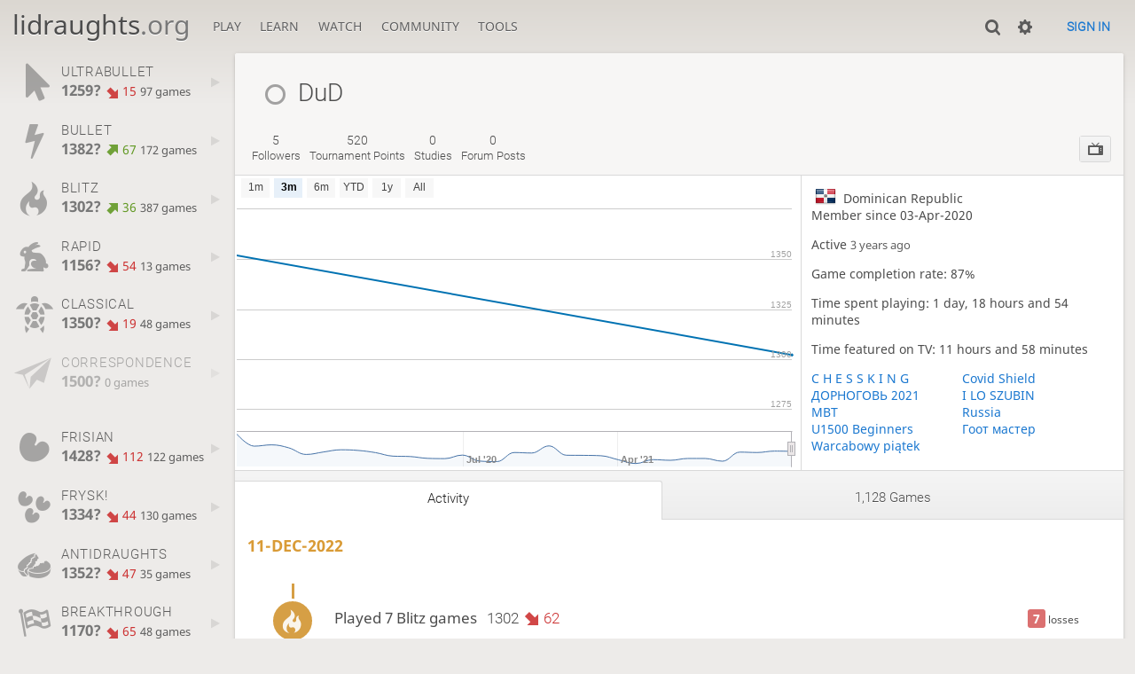

--- FILE ---
content_type: text/html; charset=utf-8
request_url: https://lidraughts.org/@/DuD
body_size: 6168
content:
<!DOCTYPE html><html lang="en-GB"><!-- Lidraughts is open source, a fork of Lichess! See https://github.com/roepstoep/lidraughts --><head><meta charset="utf-8"><meta name="viewport" content="width=device-width,initial-scale=1,viewport-fit=cover"><meta http-equiv="Content-Security-Policy" content="default-src 'self' https://lidraughts.org; connect-src 'self' https://lidraughts.org wss://socket.lidraughts.org:* https://expl.lidraughts.org https://tablebase.lidraughts.org; style-src 'self' 'unsafe-inline' https://lidraughts.org; font-src 'self' lidraughts.org https://fonts.gstatic.com; frame-src 'self' https://lidraughts.org https://www.youtube.com https://player.twitch.tv; worker-src 'self' https://lidraughts.org; img-src data: *; script-src 'nonce-0EJQkMoIyQum8KNFjHZJauLs' 'self' https://lidraughts.org; base-uri 'none';"><meta name="theme-color" content="#dbd7d1"><title>DuD : Activity • lidraughts.org</title><link href="//lidraughts.org/assets/_g8Ub2W/css/site.light.min.css" type="text/css" rel="stylesheet" /><link href="//lidraughts.org/assets/_g8Ub2W/css/user.show.light.min.css" type="text/css" rel="stylesheet" /><link id="piece-sprite" href="//lidraughts.org/assets/_g8Ub2W/piece-css/wide_crown.css" type="text/css" rel="stylesheet" /><meta content="DuD played 1128 games since Apr 3, 2020. Current Frisian rating: 1428." name="description" /><link rel="icon" type="image/png" href="//lidraughts.org/assets/favicon.512.png" sizes="512x512"><link rel="icon" type="image/png" href="//lidraughts.org/assets/favicon.256.png" sizes="256x256"><link rel="icon" type="image/png" href="//lidraughts.org/assets/favicon.192.png" sizes="192x192"><link rel="icon" type="image/png" href="//lidraughts.org/assets/favicon.128.png" sizes="128x128"><link rel="icon" type="image/png" href="//lidraughts.org/assets/favicon.64.png" sizes="64x64"><link id="favicon" rel="icon" type="image/png" href="//lidraughts.org/assets/images/favicon-32-white.png" sizes="32x32"><meta name="google" content="notranslate"><meta property="og:title" content="DuD (1428)" /><meta property="og:description" content="DuD played 1128 games since Apr 3, 2020. Current Frisian rating: 1428." /><meta property="og:url" content="https://lidraughts.org/@/DuD" /><meta property="og:type" content="website" /><meta property="og:site_name" content="lidraughts.org" /><meta property="og:image" content="//lidraughts.org/assets/images/lidraughts-tile-wide.png" /><meta name="twitter:card" content="summary" /><meta name="twitter:title" content="DuD (1428)" /><meta name="twitter:description" content="DuD played 1128 games since Apr 3, 2020. Current Frisian rating: 1428." /><meta name="twitter:image" content="//lidraughts.org/assets/images/lidraughts-tile-wide.png" /><link href="/blog.atom" type="application/atom+xml" rel="alternate" title="Blog" /><link rel="preload" href="//lidraughts.org/assets/_g8Ub2W/font/lidraughts.woff2" as="font" type="font/woff2" crossorigin><link rel="manifest" href="/manifest.json"></head><body class="light maple coords-out coords-out" data-sound-set="standard" data-socket-domain="socket.lidraughts.org" data-asset-url="//lidraughts.org" data-asset-version="g8Ub2W" data-nonce="0EJQkMoIyQum8KNFjHZJauLs" data-theme="light"><form id="blind-mode" action="/toggle-blind-mode" method="POST"><input type="hidden" name="enable" value="1"><input type="hidden" name="redirect" value="/@/DuD"><button type="submit">Accessibility: Enable blind mode</button></form><header id="top"><div class="site-title-nav">
<input type="checkbox" id="tn-tg" class="topnav-toggle fullscreen-toggle" autocomplete="off" aria-label="Navigation">
<label for="tn-tg" class="fullscreen-mask"></label>
<label for="tn-tg" class="hbg"><span class="hbg__in"></span></label><h1 class="site-title"><a href="/">lidraughts<span>.org</span></a></h1><nav id="topnav" class="hover"><section><a href="/"><span class="play">Play</span><span class="home">lidraughts.org</span></a><div role="group"><a href="/?any#hook">Create a game</a><a href="/tournament">Tournaments</a><a href="/simul">Simultaneous exhibitions</a></div></section><section><a href="/training">Learn</a><div role="group"><a href="/training">Puzzles</a><a href="/practice">Practice</a><a href="/training/coordinate">Coordinates</a><a href="/study">Study</a><a href="/variant">Rules &amp; Variants</a></div></section><section><a href="/tv">Watch</a><div role="group"><a href="/tv">Lidraughts TV</a><a href="/games">Current games</a><a href="/streamer">Streamers</a><a href="/broadcast">Broadcasts</a></div></section><section><a href="/player">Community</a><div role="group"><a href="/player">Players</a><a href="/team">Teams</a><a href="/forum">Forum</a><a href="/faq">FAQ</a></div></section><section><a href="/analysis">Tools</a><div role="group"><a href="/analysis">Analysis board</a><a href="/editor">Board editor</a><a href="/paste">Import game</a><a href="/games/search">Advanced search</a></div></section></nav></div><div class="site-buttons"><div id="clinput"><a class="link"><span data-icon="y"></span></a><input spellcheck="false" autocomplete="false" aria-label="Search" placeholder="Search" /></div><div class="dasher"><a class="toggle link anon"><span title="Preferences" data-icon="%"></span></a><div id="dasher_app" class="dropdown" data-playing="false"></div>
</div>
<a href="/login?referrer=/@/DuD" class="signin button button-empty">Sign in</a></div></header><div id="main-wrap" class="is2d"><main class="page-menu" data-username="DuD"><aside class="page-menu__menu"><div class="side sub-ratings"><a data-icon="{" title="Insanely fast games: less than 30 seconds" class="game" href="/@/DuD/perf/ultraBullet"><span><h3>ULTRABULLET</h3><rating><strong>1259?</strong> <bad class="rp">15</bad> <span>97 games</span></rating></span><i data-icon="G"></i></a><a data-icon="T" title="Very fast games: less than 3 minutes" class="game" href="/@/DuD/perf/bullet"><span><h3>BULLET</h3><rating><strong>1382?</strong> <good class="rp">67</good> <span>172 games</span></rating></span><i data-icon="G"></i></a><a data-icon=")" title="Fast games: 3 to 8 minutes" class="game" href="/@/DuD/perf/blitz"><span><h3>BLITZ</h3><rating><strong>1302?</strong> <good class="rp">36</good> <span>387 games</span></rating></span><i data-icon="G"></i></a><a data-icon="#" title="Rapid games: 8 to 25 minutes" class="game" href="/@/DuD/perf/rapid"><span><h3>RAPID</h3><rating><strong>1156?</strong> <bad class="rp">54</bad> <span>13 games</span></rating></span><i data-icon="G"></i></a><a data-icon="+" title="Classical games: 25 minutes and more" class="game" href="/@/DuD/perf/classical"><span><h3>CLASSICAL</h3><rating><strong>1350?</strong> <bad class="rp">19</bad> <span>48 games</span></rating></span><i data-icon="G"></i></a><a data-icon=";" title="Correspondence (days per turn)" class="empty game" href="/@/DuD/perf/correspondence"><span><h3>CORRESPONDENCE</h3><rating><strong>1500?</strong>  <span>0 games</span></rating></span><i data-icon="G"></i></a><br /><a data-icon="'" title="Frisian variant" class="game" href="/@/DuD/perf/frisian"><span><h3>FRISIAN</h3><rating><strong>1428?</strong> <bad class="rp">112</bad> <span>122 games</span></rating></span><i data-icon="G"></i></a><a data-icon="_" title="Frysk! variant" class="game" href="/@/DuD/perf/frysk"><span><h3>FRYSK!</h3><rating><strong>1334?</strong> <bad class="rp">44</bad> <span>130 games</span></rating></span><i data-icon="G"></i></a><a data-icon="@" title="Antidraughts variant" class="game" href="/@/DuD/perf/antidraughts"><span><h3>ANTIDRAUGHTS</h3><rating><strong>1352?</strong> <bad class="rp">47</bad> <span>35 games</span></rating></span><i data-icon="G"></i></a><a data-icon="" title="Breakthrough variant" class="game" href="/@/DuD/perf/breakthrough"><span><h3>BREAKTHROUGH</h3><rating><strong>1170?</strong> <bad class="rp">65</bad> <span>48 games</span></rating></span><i data-icon="G"></i></a><br /><a data-icon="" title="Russian draughts" class="game" href="/@/DuD/perf/russian"><span><h3>RUSSIAN</h3><rating><strong>1413?</strong> <good class="rp">57</good> <span>18 games</span></rating></span><i data-icon="G"></i></a><a data-icon="(" title="Brazilian draughts" class="game" href="/@/DuD/perf/brazilian"><span><h3>BRAZILIAN</h3><rating><strong>1247?</strong> <bad class="rp">38</bad> <span>23 games</span></rating></span><i data-icon="G"></i></a><br /><a data-icon="-" title="Training puzzles"><span><h3>TRAINING</h3><rating><strong>1260?</strong> <good class="rp">3</good> <span>1041 puzzles</span></rating></span></a><a data-icon="" title="Frisian training puzzles"><span><h3>FRISIAN TRAINING</h3><rating><strong>1166?</strong> <bad class="rp">55</bad> <span>187 puzzles</span></rating></span></a><a data-icon="" title="Russian training puzzles"><span><h3>RUSSIAN TRAINING</h3><rating><strong>1288?</strong> <good class="rp">26</good> <span>141 puzzles</span></rating></span></a></div></aside><div class="page-menu__content box user-show"><div class="box__top user-show__header"><h1 class="user-link offline"><span class="offline user-link" data-href="/@/DuD"><i class="line"></i>DuD</span></h1><div class="trophies"></div></div><div class="user-show__social"><div class="number-menu"><a class="nm-item" href="/@/DuD/followers"><strong>5</strong><br />followers</a><a href="/@/DuD/tournaments/recent" class="nm-item tournament_stats" data-toints="520"><strong>520</strong><br />tournament points</a><a href="/study/by/DuD" class="nm-item"><strong>0</strong><br />studies</a><a class="nm-item" href="/forum/search?text=user%3ADuD"><strong>0</strong><br />forum posts</a></div><div class="user-actions btn-rack"><a class="btn-rack__btn" href="/@/DuD/tv" title="Watch games" data-icon="1"></a></div></div><div class="note-zone"><form method="post" action="/@/DuD/note?note"><textarea name="text" placeholder="Write a note about this user only you and your friends can read"></textarea><button type="submit" class="button">Send</button><input type="hidden" name="mod" value="false" /></form><div>No note yet</div></div><div id="us_profile"><div class="rating-history"><div class="spinner"><svg viewBox="0 0 40 40"><circle cx=20 cy=20 r=18 fill="none"></circle></svg></div></div><div class="profile-side"><div class="user-infos"><div class="stats"><span class="country"><img class="flag" src="//lidraughts.org/assets/images/flags/DO.png" /> Dominican Republic</span><p class="thin">Member since 03-Apr-2020</p><p class="thin">Active <time class="timeago" datetime="2022-12-11T07:03:52.030Z"></time></p><p class="thin">Game completion rate: 87%</p><p>Time spent playing: 1 day, 18 hours and 54 minutes</p><p>Time featured on TV: 11 hours and 58 minutes</p><div class="social_links col2"></div><div class="teams col2"><a href="/team/c-h-e-s-s-k-i-n-g">C H E S S K I N G</a><a href="/team/covid-shield">Covid Shield</a><a href="/team/egutBoL9">ДОРНОГОВЬ 2021</a><a href="/team/i-lo-szubin">I LO SZUBIN</a><a href="/team/mbt">MBT</a><a href="/team/russia">Russia</a><a href="/team/u1500-beginners">U1500 Beginners</a><a href="/team/vKZcrb6i">Гоот мастер</a><a href="/team/warcabowy-piatek">Warcabowy piątek</a></div></div></div></div></div><div class="angles number-menu number-menu--tabs menu-box-pop"><a data-tab="activity" class="nm-item to-activity active" href="/@/DuD">Activity</a><a data-tab="games" class="nm-item to-games" href="/@/DuD/all">1,128 games</a></div><div class="angle-content"><div class="activity"><section><h2><time datetime="2022-12-11T00:00:00.000Z">11-Dec-2022</time></h2><div class="entries"><div class="entry"><i data-icon=")"></i><score><loss><strong>7</strong> losses</loss></score><div>Played 7 Blitz games<rating>1302<bad class="rp">62</bad></rating></div></div><div class="entry"><i data-icon="g"></i><div>Competed in 1 Arena tournament<div class="sub"><div>Ranked #<strong>78</strong> (top 90%) with 6 games in <a href="/tournament/6942qKhI">Eastern SuperBlitz Arena</a><br /></div></div></div></div></div></section><section><h2><time datetime="2022-11-17T00:00:00.000Z">17-Nov-2022</time></h2><div class="entries"><div class="entry"><i data-icon="-"></i><score><win><strong>3</strong> wins</win><loss><strong>6</strong> losses</loss></score><div>Solved 9 tactical puzzles<rating>1260<bad class="rp">22</bad></rating></div></div></div></section><section><h2><time datetime="2022-11-15T00:00:00.000Z">15-Nov-2022</time></h2><div class="entries"><div class="entry"><i data-icon="-"></i><score><win><strong>11</strong> wins</win><loss><strong>49</strong> losses</loss></score><div>Solved 60 tactical puzzles<rating>1282<bad class="rp">196</bad></rating></div></div><div class="entry"><i data-icon=""></i><score><win><strong>1</strong> win</win><loss><strong>3</strong> losses</loss></score><div>Solved 4 Frisian tactical puzzles<rating>1166<good class="rp">24</good></rating></div></div><div class="entry"><i data-icon="h"></i><div>Gained 1 new follower<div class="sub"><a class="offline user-link ulpt" href="/@/MuratAdilov"><i class="line"></i>MuratAdilov</a></div></div></div></div></section><section><h2><time datetime="2022-11-07T00:00:00.000Z">07-Nov-2022</time></h2><div class="entries"><div class="entry"><i data-icon="-"></i><score><win><strong>36</strong> wins</win><loss><strong>27</strong> losses</loss></score><div>Solved 63 tactical puzzles<rating>1478<good class="rp">5</good></rating></div></div></div></section><section><h2><time datetime="2022-10-11T00:00:00.000Z">11-Oct-2022</time></h2><div class="entries"><div class="entry"><i data-icon="-"></i><score><win><strong>5</strong> wins</win><loss><strong>1</strong> loss</loss></score><div>Solved 6 tactical puzzles<rating>1473<good class="rp">33</good></rating></div></div></div></section><section><h2><time datetime="2022-10-10T00:00:00.000Z">10-Oct-2022</time></h2><div class="entries"><div class="entry"><i data-icon="-"></i><score><win><strong>9</strong> wins</win><loss><strong>4</strong> losses</loss></score><div>Solved 13 tactical puzzles<rating>1440<good class="rp">60</good></rating></div></div></div></section><section><h2><time datetime="2022-08-25T00:00:00.000Z">25-Aug-2022</time></h2><div class="entries"><div class="entry"><i data-icon="-"></i><score><win><strong>16</strong> wins</win><loss><strong>19</strong> losses</loss></score><div>Solved 35 tactical puzzles<rating>1380<good class="rp">31</good></rating></div></div></div></section></div></div></div></main></div><a id="reconnecting" class="link text" data-icon="B">Reconnecting</a><script src="//lidraughts.org/assets/_g8Ub2W/javascripts/vendor/draughtsground.min.js"></script><script src="//lidraughts.org/assets/_g8Ub2W/compiled/lidraughts.site.min.js"></script><script src="//lidraughts.org/assets/_g8Ub2W/javascripts/vendor/jquery.infinitescroll.min.js"></script><script src="//lidraughts.org/assets/_g8Ub2W/compiled/user.js"></script><script src="//lidraughts.org/assets/_g8Ub2W/javascripts/chart/ratingHistory.js"></script><script nonce="0EJQkMoIyQum8KNFjHZJauLs">lidraughts.ratingHistoryChart([{"name":"Bullet","points":[[2020,3,16,1516],[2020,3,18,1422],[2020,3,21,1432],[2020,3,22,1409],[2020,3,24,1358],[2020,3,25,1377],[2020,3,26,1394],[2020,3,29,1389],[2020,4,5,1372],[2020,4,6,1345],[2020,4,19,1342],[2020,5,1,1328],[2020,5,16,1326],[2020,5,20,1353],[2020,10,22,1307],[2020,11,22,1303],[2020,11,29,1373],[2021,0,9,1369],[2021,1,11,1424],[2021,2,7,1352],[2021,2,20,1351],[2021,2,28,1348],[2021,3,1,1317],[2021,3,2,1288],[2021,3,3,1318],[2021,3,7,1313],[2021,3,16,1327],[2021,3,17,1327],[2021,4,23,1306],[2021,5,23,1376],[2021,6,12,1373],[2021,6,14,1384],[2021,8,22,1382]]},{"name":"Blitz","points":[[2020,3,3,1266],[2020,3,5,1229],[2020,3,11,1217],[2020,3,13,1291],[2020,3,14,1198],[2020,3,15,1135],[2020,3,16,1308],[2020,3,17,1299],[2020,3,18,1156],[2020,3,19,1134],[2020,3,22,1130],[2020,3,24,1143],[2020,3,25,1140],[2020,3,26,1101],[2020,3,27,1090],[2020,3,28,1090],[2020,4,1,1286],[2020,4,2,1175],[2020,4,3,1197],[2020,4,5,1224],[2020,4,6,1248],[2020,4,8,1224],[2020,4,18,1213],[2020,4,20,1244],[2020,4,22,1447],[2020,4,25,1474],[2020,5,7,1466],[2020,5,8,1462],[2020,5,10,1469],[2020,5,24,1451],[2020,10,22,1436],[2020,10,23,1413],[2020,10,24,1413],[2020,11,11,1417],[2021,0,10,1413],[2021,1,12,1327],[2021,1,19,1269],[2021,1,20,1217],[2021,1,24,1213],[2021,2,7,1184],[2021,2,15,1182],[2021,2,18,1176],[2021,3,2,1162],[2021,3,8,1161],[2021,3,16,1154],[2021,3,17,1188],[2021,4,9,1195],[2021,4,18,1201],[2021,4,20,1186],[2021,4,30,1184],[2021,9,27,1184],[2022,7,11,1199],[2022,7,12,1326],[2022,7,20,1364],[2022,11,11,1302]]},{"name":"Rapid","points":[[2020,3,7,1053],[2020,3,22,1249],[2020,3,24,1252],[2020,4,1,1210],[2020,5,5,1156]]},{"name":"Classical","points":[[2020,3,27,1515],[2020,3,28,1400],[2020,3,29,1393],[2020,4,6,1382],[2020,4,7,1369],[2020,4,8,1353],[2020,4,25,1386],[2020,5,9,1380],[2020,5,19,1360],[2020,11,2,1354],[2021,3,29,1350]]},{"name":"Correspondence","points":[]},{"name":"Frisian","points":[[2020,3,11,1415],[2020,3,13,1367],[2020,3,14,1366],[2020,3,15,1359],[2020,3,16,1354],[2020,3,18,1352],[2020,3,21,1513],[2020,3,22,1556],[2020,3,25,1534],[2020,3,27,1527],[2020,3,29,1603],[2020,3,30,1615],[2020,4,2,1599],[2020,4,3,1613],[2020,4,4,1629],[2020,4,5,1594],[2020,4,7,1590],[2020,5,1,1589],[2020,5,4,1595],[2020,5,5,1595],[2020,5,7,1594],[2020,5,15,1581],[2020,6,1,1520],[2021,3,16,1499],[2021,3,17,1459],[2021,3,30,1428]]},{"name":"Frysk!","points":[[2020,3,3,1423],[2020,3,7,1408],[2020,3,22,1449],[2020,3,24,1459],[2020,3,25,1447],[2020,4,1,1437],[2020,4,2,1477],[2020,4,6,1480],[2020,4,8,1416],[2020,5,8,1416],[2020,5,17,1384],[2020,5,28,1432],[2020,11,2,1392],[2021,0,9,1369],[2021,1,18,1358],[2021,1,19,1348],[2021,3,8,1321],[2021,3,16,1339],[2021,3,17,1334]]},{"name":"Antidraughts","points":[[2020,3,15,1294],[2020,3,21,1537],[2020,4,1,1378],[2020,4,2,1356],[2020,5,10,1410],[2020,5,26,1418],[2020,6,1,1387],[2021,3,16,1352]]},{"name":"Breakthrough","points":[[2020,3,15,1207],[2020,3,27,1270],[2020,4,2,1212],[2020,5,30,1223],[2021,3,7,1189],[2021,6,12,1170]]},{"name":"Russian","points":[[2020,5,18,1226],[2020,5,30,1356],[2020,6,4,1463],[2020,10,27,1433],[2021,4,16,1413]]},{"name":"Brazilian","points":[[2020,11,2,1384],[2020,11,21,1158],[2021,3,7,1262],[2021,3,30,1259],[2021,4,16,1255],[2021,4,18,1254],[2021,6,13,1247]]},{"name":"Training","points":[[2020,4,6,1334],[2020,5,24,1608],[2021,0,19,1527],[2021,3,7,1463]]},{"name":"Frisian training","points":[]},{"name":"Russian training","points":[]},{"name":"UltraBullet","points":[[2020,4,2,1244],[2020,4,3,1229],[2020,4,4,1255],[2020,5,1,1295],[2020,5,8,1268],[2020,5,15,1266],[2020,5,26,1259]]}]);</script><script nonce="0EJQkMoIyQum8KNFjHZJauLs">lidraughts.quantity=function(c) {return c == 1 ? 'one' : 'other';};lidraughts.timeagoLocale=function(s,n){return[["just now","right now"],["%s seconds ago","in %s seconds"],["1 minute ago","in 1 minute"],["%s minutes ago","in %s minutes"],["1 hour ago","in 1 hour"],["%s hours ago","in %s hours"],["1 day ago","in 1 day"],["%s days ago","in %s days"],["1 week ago","in 1 week"],["%s weeks ago","in %s weeks"],["1 month ago","in 1 month"],["%s months ago","in %s months"],["1 year ago","in 1 year"],["%s years ago","in %s years"]][n]};</script></body></html>

--- FILE ---
content_type: application/javascript; charset=utf-8
request_url: https://lidraughts.org/assets/_g8Ub2W/javascripts/vendor/draughtsground.min.js
body_size: 17313
content:
!function(e){if("object"==typeof exports&&"undefined"!=typeof module)module.exports=e();else if("function"==typeof define&&define.amd)define([],e);else{("undefined"!=typeof window?window:"undefined"!=typeof global?global:"undefined"!=typeof self?self:this).Draughtsground=e()}}((function(){return function e(t,o,n){function r(s,a){if(!o[s]){if(!t[s]){var l="function"==typeof require&&require;if(!a&&l)return l(s,!0);if(i)return i(s,!0);var c=new Error("Cannot find module '"+s+"'");throw c.code="MODULE_NOT_FOUND",c}var d=o[s]={exports:{}};t[s][0].call(d.exports,(function(e){return r(t[s][1][e]||e)}),d,d.exports,e,t,o,n)}return o[s].exports}for(var i="function"==typeof require&&require,s=0;s<n.length;s++)r(n[s]);return r}({1:[function(e,t,o){"use strict";Object.defineProperty(o,"__esModule",{value:!0});const n=e("./util"),r=e("./board");function i(e,t){const o=e(t);return t.dom.redraw(),o}function s(e,t,o){return{key:e,pos:n.key2pos(e,t),piece:o}}function a(e){return"man"===e.role?{role:"ghostman",color:e.color,promoted:e.promoted,kingMoves:e.kingMoves}:"king"===e.role?{role:"ghostking",color:e.color,promoted:e.promoted,kingMoves:e.kingMoves}:{role:e.role,color:e.color,promoted:e.promoted,kingMoves:e.kingMoves}}function l(e,t,o){return"white"===e&&1===t[1]||"black"===e&&t[1]===o[1]}function c(e,t){return e[1]%2==0&&t[1]%2==0?[e[0]-t[0],e[1]-t[1],0,0,-.5]:e[1]%2!=0&&t[1]%2==0?[e[0]-t[0]+.5,e[1]-t[1],0,0,-.5]:e[1]%2==0&&t[1]%2!=0?[e[0]-t[0]-.5,e[1]-t[1],0,0,0]:[e[0]-t[0],e[1]-t[1],0,0,0]}o.anim=function(e,t,o=!1,d=!1){return t.animation.enabled?function(e,t,o=!1,i=!1){const d=Object.assign({},t.pieces),u=e(t),p=function(e,t,o=!1,i=!1){let d=[],u=[],p=[],f=[];const m={},g={},h=t.boardSize,v=t.movable&&t.movable.variant||t.premovable&&t.premovable.variant;let b,y,w,k=0;for(w in e)m[w]=s(w,h,e[w]),"ghostman"!==e[w].role&&"ghostking"!==e[w].role||k++;for(const r of n.allKeys)b=t.pieces[r],y=m[r],b?y?n.samePiece(b,y.piece)||("white"===y.piece.color?d.push(y):u.push(y),"white"===b.color?p.push(s(r,h,b)):f.push(s(r,h,b))):"white"===b.color?p.push(s(r,h,b)):f.push(s(r,h,b)):y&&("white"===y.piece.color?d.push(y):u.push(y));const P={anims:{},captures:{},tempRole:{}};let M={anims:{},captures:{},tempRole:{}};p.length>1&&d.length>0&&(p=p.sort((e,t)=>n.distanceSq(d[0].pos,e.pos)-n.distanceSq(d[0].pos,t.pos)));f.length>1&&u.length>0&&(f=f.sort((e,t)=>n.distanceSq(u[0].pos,e.pos)-n.distanceSq(u[0].pos,t.pos)));const S=!i&&(0===k||t.animateFrom)&&t.lastMove&&t.lastMove.length>2,x=t.animateFrom||0;if(!o&&S&&t.lastMove&&t.lastMove[x]===t.lastMove[t.lastMove.length-1]){const e=t.lastMove[x];b=t.pieces[e],y=m[e],"white"===b.color&&0!==u.length?(d.push(y),p.push(s(e,h,b))):"black"===b.color&&0!==d.length&&(u.push(y),f.push(s(e,h,b)))}let K=d.concat(u),O=p.concat(f);O.length&&K.length&&!o&&O.forEach(o=>{let i=!1,s=K.filter(e=>!g[e.key]&&o.piece.color===e.piece.color&&(o.piece.role===e.piece.role||"man"===e.piece.role&&"king"===o.piece.role&&l(o.piece.color,o.pos,h)||"king"===e.piece.role&&"man"===o.piece.role&&l(e.piece.color,e.pos,h)));var d;if(s.length||"russian"!==v||(i=!0,s=K.filter(e=>!g[e.key]&&o.piece.color===e.piece.color&&("man"===e.piece.role&&"king"===o.piece.role||"king"===e.piece.role&&"man"===o.piece.role))),d=o,y=s.sort((e,t)=>n.distanceSq(d.pos,e.pos)-n.distanceSq(d.pos,t.pos))[0],y){g[y.key]=!0;let s="man"===y.piece.role&&"king"===o.piece.role&&(i||l(o.piece.color,o.pos,h))?"man":void 0;if(S&&t.lastMove&&t.lastMove[x]===y.key&&t.lastMove[t.lastMove.length-1]===o.key){let i,d=n.key2pos(t.lastMove[x+1],h);P.anims[o.key]=c(y.pos,d),P.nextPlan=M,s&&(P.tempRole[o.key]=s);const u=new Array;let p=r.calcCaptKey(e,h,y.pos[0],y.pos[1],d[0],d[1]);p&&(u.push(p),e[p]=a(e[p])),P.captures={},K.forEach(e=>{e.piece.color!==o.piece.color&&(-1!==u.indexOf(e.key)?P.captures[e.key]=a(e.piece):P.captures[e.key]=e.piece)});let f={anims:{},captures:{},tempRole:{}};for(w=x+2;w<t.lastMove.length;w++)i=n.key2pos(t.lastMove[w],h),M.anims[o.key]=c(d,i),M.anims[o.key][2]=d[0]-o.pos[0],M.anims[o.key][3]=d[1]-o.pos[1],M.nextPlan=f,s&&("russian"===v&&l(o.piece.color,d,h)?s=void 0:M.tempRole[o.key]=s),p=r.calcCaptKey(e,h,d[0],d[1],i[0],i[1]),p&&(u.push(p),e[p]=a(e[p])),M.captures={},K.forEach(e=>{e.piece.color!==o.piece.color&&(-1!==u.indexOf(e.key)?M.captures[e.key]=a(e.piece):M.captures[e.key]=e.piece)}),d=i,M=f,f={anims:{},captures:{},tempRole:{}}}else P.anims[o.key]=c(y.pos,o.pos),s&&(P.tempRole[o.key]=s)}});return P}(d,t,o,i);if(n.isObjectEmpty(p.anims))t.animation.current&&!function(e,t){if(!e&&!t)return!0;if(!e||!t||e.length!==t.length)return!1;for(let o=0;o<e.length;o++)if(e[o]!==t[o])return!1;return!0}(t.animation.current.lastMove,t.lastMove)&&(t.animation.current=void 0),t.dom.redraw();else{const e=t.animation.current&&t.animation.current.start;t.animation.current={start:performance.now(),frequency:(p.nextPlan&&!n.isObjectEmpty(p.nextPlan.anims)?2.2:1)/t.animation.duration,plan:p,lastMove:t.lastMove},e||function e(t,o){let r=t.animation.current;if(void 0===r)return void(t.dom.destroyed||t.dom.redrawNow());let i=1-(o-r.start)*r.frequency;i<=0&&(r.plan.nextPlan&&!n.isObjectEmpty(r.plan.nextPlan.anims)?(t.animation.current={start:performance.now(),frequency:2.2/t.animation.duration,plan:r.plan.nextPlan,lastMove:t.lastMove},r=t.animation.current,i=1-(performance.now()-r.start)*r.frequency):t.animation.current=void 0);if(void 0!==t.animation.current){i>.999&&(i=.999);const o=(s=i)<.5?4*s*s*s:(s-1)*(2*s-2)*(2*s-2)+1;for(let e in r.plan.anims){const t=r.plan.anims[e];t[2]=t[0]*o,t[3]=t[1]*o}t.dom.redrawNow(!0),requestAnimationFrame((o=performance.now())=>e(t,o))}else t.dom.redrawNow();var s}(t,performance.now())}return u}(e,t,o,d):i(e,t)},o.render=i,o.animationDuration=function(e){const t=e.animation.current;if(!t)return 0;let o,r=t.plan;const i=r.nextPlan&&!n.isObjectEmpty(r.nextPlan.anims)?2.2:1,s=e.animation.duration/i;for(o=s;r.nextPlan&&!n.isObjectEmpty(r.nextPlan.anims);)r=r.nextPlan,o+=s;return o}},{"./board":3,"./util":17}],2:[function(e,t,o){"use strict";Object.defineProperty(o,"__esModule",{value:!0});const n=e("./board"),r=e("./fen"),i=e("./config"),s=e("./anim"),a=e("./drag"),l=e("./explosion");o.start=function(e,t){function o(){n.toggleOrientation(e),t()}return{set(t,n=!1){t.orientation&&t.orientation!==e.orientation&&o(),t.fen?(s.anim(e=>i.configure(e,t),e,!1,n),e.selected&&!e.pieces[e.selected]&&(e.selected=void 0)):s.render(e=>i.configure(e,t),e)},state:e,getFen:t=>r.write(e.pieces,n.boardFields(e),t),toggleOrientation:o,setPieces(t){s.anim(e=>n.setPieces(e,t),e)},selectSquare(t,o){t?s.anim(e=>n.selectSquare(e,t,o),e):e.selected&&(n.unselect(e),e.dom.redraw())},move(t,o,r){s.anim(e=>n.baseMove(e,t,o,r),e)},newPiece(t,o){s.anim(e=>n.baseNewPiece(e,t,o),e)},setKingMoves(t){i.setKingMoves(e,t)},playPremove(){if(e.premovable.current){const t=e.premovable.current?e.premovable.current[1]:"00";if(s.anim(n.playPremove,e))return e.movable.captLen&&e.movable.captLen>1&&n.setSelected(e,t),!0;e.dom.redraw()}return!1},playPredrop(t){if(e.predroppable.current){const o=n.playPredrop(e,t);return e.dom.redraw(),o}return!1},cancelPremove(){s.render(n.unsetPremove,e)},cancelPredrop(){s.render(n.unsetPredrop,e)},cancelMove(){s.render(e=>{n.cancelMove(e),a.cancel(e)},e)},stop(){s.render(e=>{n.stop(e),a.cancel(e)},e)},explode(t){l.default(e,t)},setAutoShapes(t){s.render(e=>e.drawable.autoShapes=t,e)},setShapes(t){s.render(e=>e.drawable.shapes=t,e)},getKeyAtDomPos:t=>n.getKeyAtDomPos(t,e.boardSize,n.whitePov(e),e.dom.bounds()),redrawAll:t,dragNewPiece(t,o,n){a.dragNewPiece(e,t,o,n)},destroy(){n.stop(e),e.dom.unbind&&e.dom.unbind(),e.dom.destroyed=!0}}}},{"./anim":1,"./board":3,"./config":4,"./drag":5,"./explosion":10,"./fen":11}],3:[function(e,t,o){"use strict";Object.defineProperty(o,"__esModule",{value:!0});const n=e("./util"),r=e("./premove");function i(e,...t){e&&setTimeout(()=>e(...t),1)}function s(e){e.premovable.current&&(e.premovable.current=void 0,i(e.premovable.events.unset))}function a(e){const t=e.predroppable;t.current&&(t.current=void 0,i(t.events.unset))}function l(e,t,o,r,i,s){const a=i-o,c=s-r,d=0===c?0:c>0?0===a&&Math.abs(c)>=2?2:1:0===a&&Math.abs(c)>=2?-2:-1,u=0===a?0:0===c?a>0?1:-1:r%2==0?a<0?-1:0:a>0?1:0;if(0===u&&0===d)return;const p=[o+u,r+d];if(void 0===p)return;const f=n.pos2key(p,t),m=e[f];return void 0!==m&&"ghostman"!==m.role&&"ghostking"!==m.role?f:l(e,t,o+u,r+d,i,s)}function c(e,t,o,r){if(t===o||!e.pieces[t]){if(r){for(let t=0;t<n.allKeys.length;t++){const o=n.allKeys[t],r=e.pieces[o];!r||"ghostking"!==r.role&&"ghostman"!==r.role||delete e.pieces[o]}o==e.selected&&m(e)}return!1}const s=e.movable.captLen&&e.movable.captLen>0,a=e.boardSize,c=s&&e.movable.captureUci&&function(e,t){for(let o of e)if(t(o))return o}(e.movable.captureUci,e=>e.slice(0,2)===t&&e.slice(-2)===o),d=n.key2pos(t,a),u=c?n.key2pos(c.slice(2,4),a):n.key2pos(o,a),p=s?l(e.pieces,a,d[0],d[1],u[0],u[1]):void 0,f=s&&p?e.pieces[p]:void 0,g=e.pieces[t];o==e.selected&&m(e),i(e.events.move,t,o,f);const h=c?(c.length-2)/2:1,v=c?n.key2pos(c.slice(c.length-2),a):u,b=e.movable&&e.movable.variant||e.premovable&&e.premovable.variant,y=("russian"===b||!e.movable.captLen||e.movable.captLen<=h)&&"man"===g.role&&("white"===g.color&&1===v[1]||"black"===g.color&&v[1]===e.boardSize[1]),w=!e.movable.free&&y?{role:"king",color:g.color}:e.pieces[t];if(delete e.pieces[t],c&&p){delete e.pieces[p];const t="man"===w.role&&"russian"===b,r="white"===g.color?1:e.boardSize[1];let i=!1;for(let o=2;o+4<=c.length;o+=2){const s=n.key2pos(c.slice(o,o+2),a),d=n.key2pos(c.slice(o+2,o+4),a),u=l(e.pieces,a,s[0],s[1],d[0],d[1]);u&&delete e.pieces[u],t&&s[1]===r&&(i=!0)}i&&(w.role="king"),e.pieces[o]=w}else if(e.pieces[o]=w,p){const t=e.pieces[p].color,o=e.pieces[p].role;if(delete e.pieces[p],!r&&void 0!==e.movable.captLen&&e.movable.captLen>1)"man"===o?e.pieces[p]={role:"ghostman",color:t}:"king"===o&&(e.pieces[p]={role:"ghostking",color:t});else for(let r=0;r<n.allKeys.length;r++){const t=n.allKeys[r],o=e.pieces[t];!o||"ghostking"!==o.role&&"ghostman"!==o.role||delete e.pieces[t]}}return e.lastMove&&e.lastMove.length&&s&&e.lastMove[e.lastMove.length-1]===t?(e.animateFrom=e.lastMove.length-1,c?e.lastMove=e.lastMove.concat(n.decomposeUci(c.slice(2))):e.lastMove.push(o)):(e.animateFrom=0,e.lastMove=c?n.decomposeUci(c):[t,o]),i(e.events.change),f||!0}function d(e,t,o,r){if(e.pieces[o]){if(!r)return!1;delete e.pieces[o]}return i(e.events.dropNewPiece,t,o),e.pieces[o]=t,e.lastMove=[o],i(e.events.change),e.movable.dests=void 0,e.turnColor=n.opposite(e.turnColor),!0}function u(e,t,o){const r=c(e,t,o);return r&&(e.movable.dests=void 0,(!e.movable.captLen||e.movable.captLen<=1)&&(e.turnColor=n.opposite(e.turnColor)),e.animation.current=void 0),r}function p(e,t,o){if(h(e,t,o)){const n=u(e,t,o);if(n){const r=e.hold.stop();m(e);const s={premove:!1,ctrlKey:e.stats.ctrlKey,holdTime:r};return!0!==n&&(s.captured=n),i(e.movable.events.after,t,o,s),!0}}else if(function(e,t,o){return t!==o&&v(e,t)&&n.containsX(r.default(e.pieces,e.boardSize,t,e.premovable.variant),o)}(e,t,o))return function(e,t,o,n){a(e),e.premovable.current=[t,o],i(e.premovable.events.set,t,o,n)}(e,t,o,{ctrlKey:e.stats.ctrlKey}),m(e),!0;return m(e),!1}function f(e,t){e.selected=t,v(e,t)?e.premovable.dests=r.default(e.pieces,e.boardSize,t,e.premovable.variant):e.premovable.dests=void 0}function m(e){e.selected=void 0,e.premovable.dests=void 0,e.hold.cancel()}function g(e,t){const o=e.pieces[t];return o&&("both"===e.movable.color||e.movable.color===o.color&&e.turnColor===o.color)}function h(e,t,o){return t!==o&&g(e,t)&&(e.movable.free||!!e.movable.dests&&n.containsX(e.movable.dests[t],o))}function v(e,t){const o=e.pieces[t];return o&&e.premovable.enabled&&e.movable.color===o.color&&e.turnColor!==o.color}function b(e){s(e),a(e),m(e)}o.callUserFunction=i,o.toggleOrientation=function(e){e.orientation=n.opposite(e.orientation),e.animation.current=e.draggable.current=e.selected=void 0},o.reset=function(e){e.lastMove=void 0,e.animateFrom=void 0,m(e),s(e),a(e)},o.setPieces=function(e,t){for(let o in t){const n=t[o];n?e.pieces[o]=n:delete e.pieces[o]}},o.unsetPremove=s,o.unsetPredrop=a,o.calcCaptKey=l,o.baseMove=c,o.baseNewPiece=d,o.userMove=p,o.dropNewPiece=function(e,t,o,n){if(function(e,t,o){const n=e.pieces[t];return n&&o&&(t===o||!e.pieces[o])&&("both"===e.movable.color||e.movable.color===n.color&&e.turnColor===n.color)}(e,t,o)||n){const r=e.pieces[t];delete e.pieces[t],d(e,r,o,n),i(e.movable.events.afterNewPiece,r.role,o,{predrop:!1})}else!function(e,t,o){const n=e.pieces[t];return n&&o&&(!e.pieces[o]||e.pieces[o].color!==e.movable.color)&&e.predroppable.enabled&&e.movable.color===n.color&&e.turnColor!==n.color}(e,t,o)?(s(e),a(e)):function(e,t,o){s(e),e.predroppable.current={role:t,key:o},i(e.predroppable.events.set,t,o)}(e,e.pieces[t].role,o);delete e.pieces[t],m(e)},o.selectSquare=function(e,t,o){if(i(e.events.select,t),e.selected){if(e.selected===t&&!e.draggable.enabled)return m(e),void e.hold.cancel();if((e.selectable.enabled||o)&&e.selected!==t&&p(e,e.selected,t)){e.stats.dragged=!1;const o=e.animateFrom?e.animateFrom+1:1;return void(void 0!==e.movable.captLen&&e.movable.captLen>(e.lastMove?e.lastMove.length-o:1)&&f(e,t))}}(g(e,t)||v(e,t))&&(f(e,t),e.hold.start())},o.setSelected=f,o.unselect=m,o.canMove=h,o.isDraggable=function(e,t){const o=e.pieces[t];return o&&e.draggable.enabled&&("both"===e.movable.color||e.movable.color===o.color&&(e.turnColor===o.color||e.premovable.enabled))},o.playPremove=function(e){const t=e.premovable.current;if(!t)return!1;const o=t[0],n=t[1];let r=!1;if(h(e,o,n)){const t=u(e,o,n);if(t){const s={premove:!0};!0!==t&&(s.captured=t),i(e.movable.events.after,o,n,s),r=!0}}return s(e),r},o.playPredrop=function(e,t){let o=e.predroppable.current,n=!1;if(!o)return!1;if(t(o)){d(e,{role:o.role,color:e.movable.color},o.key)&&(i(e.movable.events.afterNewPiece,o.role,o.key,{predrop:!0}),n=!0)}return a(e),n},o.cancelMove=b,o.stop=function(e){e.movable.color=e.movable.dests=e.animation.current=void 0,b(e)},o.getKeyAtDomPos=function(e,t,o,r){let i=Math.ceil(t[1]*((e[1]-r.top)/r.height));o||(i=t[1]+1-i);let s=Math.ceil(t[0]*((e[0]-r.left)/r.width));if(o||(s=t[0]+1-s),i%2!=0){if(s%2!=0)return;s/=2}else{if(s%2==0)return;s=(s+1)/2}return s>0&&s<=t[0]/2&&i>0&&i<=t[1]?n.pos2key([s,i],t):void 0},o.unusedFieldAtDomPos=function(e,t,o,n){let r=Math.ceil(t[1]*((e[1]-n.top)/n.height));o||(r=t[1]+1-r);let i=Math.ceil(t[0]*((e[0]-n.left)/n.width));if(o||(i=t[0]+1-i),r%2!=0){if(i%2!=0)return!0}else if(i%2==0)return!0;return!1},o.boardFields=function(e){return e.boardSize[0]*e.boardSize[1]/2},o.whitePov=function(e){return"white"===e.orientation}},{"./premove":13,"./util":17}],4:[function(e,t,o){"use strict";Object.defineProperty(o,"__esModule",{value:!0});const n=e("./board"),r=e("./fen");function i(e,t){if(t.white.count>0&&t.white.key){const o=e.pieces[t.white.key];o&&"king"===o.role&&"white"===o.color&&(o.kingMoves=t.white.count)}if(t.black.count>0&&t.black.key){const o=e.pieces[t.black.key];o&&"king"===o.role&&"black"===o.color&&(o.kingMoves=t.black.count)}}function s(e){return"object"==typeof e}o.configure=function(e,t){if(t.movable&&t.movable.dests&&(e.movable.dests=void 0),t.movable&&t.movable.captureUci&&(e.movable.captureUci=void 0),function e(t,o){for(let n in o)s(t[n])&&s(o[n])?e(t[n],o[n]):t[n]=o[n]}(e,t),t.fen&&(e.pieces=r.read(t.fen,n.boardFields(e)),e.drawable.shapes=[],e.highlight&&e.highlight.kingMoves)){const o=r.readKingMoves(t.fen);o&&i(e,o)}t.hasOwnProperty("lastMove")&&!t.lastMove?(e.lastMove=void 0,e.animateFrom=void 0):t.lastMove&&(e.lastMove=t.lastMove,e.animateFrom=void 0),void 0!==t.captureLength&&(e.movable.captLen=t.captureLength),e.selected&&n.setSelected(e,e.selected),(!e.animation.duration||e.animation.duration<100)&&(e.animation.enabled=!1)},o.setKingMoves=function(e,t){const o=n.boardFields(e);for(let n=1;n<=o;n++){const t=n<10?"0"+n.toString():n.toString(),o=e.pieces[t];o&&o.kingMoves&&(o.kingMoves=void 0)}i(e,t)}},{"./board":3,"./fen":11}],5:[function(e,t,o){"use strict";Object.defineProperty(o,"__esModule",{value:!0});const n=e("./board"),r=e("./util"),i=e("./draw"),s=e("./anim"),a=e("./render");function l(e,t){const o=n.whitePov(e),i=e.dom.bounds(),s=Math.pow(i.width/10,2);for(let n in e.pieces){const a=p(n,e.boardSize,o,i),l=[a.left+a.width/2,a.top+a.height/2];if(r.distanceSq(l,t)<=s)return!0}return!1}function c(e){requestAnimationFrame(()=>{const t=e.draggable.current;if(!t)return;e.animation.current&&e.animation.current.plan.anims[t.orig]&&(e.animation.current=void 0);const o=e.pieces[t.orig];if(o&&r.samePiece(o,t.piece)){if(!t.started&&r.distanceSq(t.epos,t.rel)>=Math.pow(e.draggable.distance,2)&&(t.started=!0),t.started){if("function"==typeof t.element){const e=t.element();if(!e)return;e.cgDragging=!0,e.classList.add("dragging"),t.element=e}t.pos=[t.epos[0]-t.rel[0],t.epos[1]-t.rel[1]];const o=r.posToTranslateAbs(e.dom.bounds(),e.boardSize)(t.origPos,n.whitePov(e),0);o[0]+=t.pos[0]+t.dec[0],o[1]+=t.pos[1]+t.dec[1],r.translateAbs(t.element,o)}}else d(e);c(e)})}function d(e){const t=e.draggable.current;t&&(t.newPiece&&delete e.pieces[t.orig],e.draggable.current=void 0,n.unselect(e),u(e),e.dom.redraw())}function u(e){const t=e.dom.elements;t.ghost&&r.translateAway(t.ghost)}function p(e,t,o,n){const i=r.key2pos(e,t),s=t[0],a=t[1];return o||(i[0]=s/2+1-i[0],i[1]=a+1-i[1]),{left:n.left+n.width*(2*(i[0]-1)+(i[1]%2!=0?1:0))/s,top:n.top+n.height*(i[1]-1)/a,width:n.width/s,height:n.height/a}}function f(e,t){let o=e.dom.elements.board.firstChild;for(;o;){if(o.cgKey===t&&"PIECE"===o.tagName)return o;o=o.nextSibling}}o.start=function(e,t){if(!t.isTrusted||void 0!==t.button&&0!==t.button)return;if(t.touches&&t.touches.length>1)return;const o=e.dom.bounds(),d=e.boardSize,u=r.eventPosition(t),m=n.getKeyAtDomPos(u,d,n.whitePov(e),o),g=!m&&n.unusedFieldAtDomPos(u,d,n.whitePov(e),o);if(!m&&!g)return;const h=m&&e.pieces[m],v=e.selected;if(v||!e.drawable.enabled||!e.drawable.eraseOnClick&&h&&h.color===e.turnColor||i.clear(e),!1===t.cancelable||t.touches&&e.movable.color&&!h&&!v&&!l(e,u)||t.preventDefault(),!m)return;const b=!!e.premovable.current,y=!!e.predroppable.current;e.stats.ctrlKey=t.ctrlKey,e.selected&&n.canMove(e,e.selected,m)?s.anim(e=>n.selectSquare(e,m),e):n.selectSquare(e,m);const w=e.selected===m,k=f(e,m);if(h&&k&&w&&n.isDraggable(e,m)){const i=p(m,d,n.whitePov(e),o);e.draggable.current={orig:m,origPos:r.key2pos(m,d),piece:h,rel:u,epos:u,pos:[0,0],dec:e.draggable.centerPiece?[u[0]-(i.left+i.width/2),u[1]-(i.top+i.height/2)]:[0,0],started:e.draggable.autoDistance&&e.stats.dragged,element:k,previouslySelected:v,originTarget:t.target},k.cgDragging=!0,k.classList.add("dragging");const s=e.dom.elements.ghost;s&&(s.className="ghost "+a.pieceNameOf(h),r.translateAbs(s,r.posToTranslateAbs(o,d)(r.key2pos(m,d),n.whitePov(e),0))),c(e)}else b&&n.unsetPremove(e),y&&n.unsetPredrop(e);e.dom.redraw()},o.pieceCloseTo=l,o.dragNewPiece=function(e,t,o,i){e.pieces["00"]=t,e.dom.redraw();const s=r.eventPosition(o),a=n.whitePov(e),l=e.dom.bounds(),d=p("00",e.boardSize,a,l),u=[(a?-1:e.boardSize[0])*d.width+l.left,(a?0:e.boardSize[1]-1)*d.height+l.top];e.draggable.current={orig:"00",origPos:r.key2pos("00",e.boardSize),piece:t,rel:u,epos:s,pos:[s[0]-u[0],s[1]-u[1]],dec:[-d.width/2,-d.height/2],started:!0,element:()=>f(e,"00"),originTarget:o.target,newPiece:!0,force:!!i},c(e)},o.move=function(e,t){e.draggable.current&&(!t.touches||t.touches.length<2)&&(e.draggable.current.epos=r.eventPosition(t))},o.end=function(e,t){const o=e.draggable.current;if(!o)return;if("touchend"===t.type&&!1!==t.cancelable&&t.preventDefault(),"touchend"===t.type&&o&&o.originTarget!==t.target&&!o.newPiece)return void(e.draggable.current=void 0);n.unsetPremove(e),n.unsetPredrop(e);const i=r.eventPosition(t)||o.epos,a=n.getKeyAtDomPos(i,e.boardSize,n.whitePov(e),e.dom.bounds()),l=!a&&n.unusedFieldAtDomPos(i,e.boardSize,n.whitePov(e),e.dom.bounds()),c=o.started&&o.orig!==a;if(a&&c){if(o.newPiece)n.dropNewPiece(e,o.orig,a,o.force);else if(e.stats.ctrlKey=t.ctrlKey,s.anim(e=>n.userMove(e,o.orig,a),e,!0)){e.stats.dragged=!0;const t=e.animateFrom?e.animateFrom+1:1;e.movable.captLen&&e.movable.captLen>(e.lastMove?e.lastMove.length-t:1)&&n.setSelected(e,a)}}else o.newPiece?delete e.pieces[o.orig]:l&&c?n.unselect(e):e.draggable.deleteOnDropOff&&!a&&(delete e.pieces[o.orig],n.callUserFunction(e.events.change));(!o||o.orig!==o.previouslySelected||o.orig!==a&&a)&&e.selectable.enabled||n.unselect(e),u(e),e.draggable.current=void 0,e.dom.redraw()},o.cancel=d},{"./anim":1,"./board":3,"./draw":7,"./render":14,"./util":17}],6:[function(e,t,o){"use strict";Object.defineProperty(o,"__esModule",{value:!0});const n=e("./api"),r=e("./config"),i=e("./state"),s=e("./wrap"),a=e("./events"),l=e("./render"),c=e("./svg"),d=e("./util");function u(e){let t=!1;return()=>{t||(t=!0,requestAnimationFrame(()=>{e(),t=!1}))}}o.Draughtsground=function(e,t){const o=i.defaults();function p(){let t=o.dom&&o.dom.unbind;const n=o.viewOnly&&!o.drawable.visible,r=s.default(e,o,n),i=d.memo(()=>r.board.getBoundingClientRect()),p=e=>{l.render(o),!e&&r.svg&&c.renderSvg(o,r.svg)},f=()=>{i.clear(),l.updateBounds(o),r.svg&&c.renderSvg(o,r.svg)};o.dom={elements:r,bounds:i,redraw:u(p),redrawNow:p,unbind:t,relative:n},o.drawable.prevSvgHash="",p(!1),a.bindBoard(o,f),t||(o.dom.unbind=a.bindDocument(o,f)),o.events.insert&&o.events.insert(r)}return r.configure(o,t||{}),p(),n.start(o,p)}},{"./api":2,"./config":4,"./events":9,"./render":14,"./state":15,"./svg":16,"./util":17,"./wrap":18}],7:[function(e,t,o){"use strict";Object.defineProperty(o,"__esModule",{value:!0});const n=e("./board"),r=e("./util"),i=["green","red","blue","yellow"];function s(e){requestAnimationFrame(()=>{const t=e.drawable.current;if(t){const o=n.getKeyAtDomPos(t.pos,e.boardSize,n.whitePov(e),e.dom.bounds());o!==t.mouseSq&&(o?(t.mouseSq=o,t.prev=void 0,t.dest=o!==t.orig?o:void 0):(t.prev=t.mouseSq,t.mouseSq=void 0),e.dom.redrawNow()),s(e)}})}function a(e){e.drawable.current&&(e.drawable.current=void 0,e.dom.redraw())}function l(e){return i[((e.shiftKey||e.ctrlKey)&&r.isRightButton(e)?1:0)+(e.altKey?2:0)]}function c(e){e.onChange&&e.onChange(e.shapes)}o.start=function(e,t){if(t.touches&&t.touches.length>1)return;t.stopPropagation(),t.preventDefault(),t.ctrlKey?n.unselect(e):n.cancelMove(e);const o=r.eventPosition(t),i=n.getKeyAtDomPos(o,e.boardSize,n.whitePov(e),e.dom.bounds());i&&(e.drawable.current={orig:i,pos:o,brush:l(t)},s(e))},o.processDraw=s,o.move=function(e,t){e.drawable.current&&(e.drawable.current.pos=r.eventPosition(t))},o.end=function(e){const t=e.drawable.current;t&&(t.mouseSq&&function(e,t){const o=e=>e.orig===t.orig&&e.dest===t.dest,n=e.shapes.filter(o)[0];n&&(e.shapes=e.shapes.filter(e=>!o(e)));n&&n.brush===t.brush||e.shapes.push(t);c(e)}(e.drawable,t),a(e))},o.cancel=a,o.clear=function(e){e.drawable.shapes.length&&(e.drawable.shapes=[],e.dom.redraw(),c(e.drawable))}},{"./board":3,"./util":17}],8:[function(e,t,o){"use strict";Object.defineProperty(o,"__esModule",{value:!0});const n=e("./board"),r=e("./util"),i=e("./drag");o.setDropMode=function(e,t){e.dropmode={active:!0,piece:t},i.cancel(e)},o.cancelDropMode=function(e){e.dropmode={active:!1}},o.drop=function(e,t){if(!e.dropmode.active)return;n.unsetPremove(e),n.unsetPredrop(e);const o=e.dropmode.piece;if(o){e.pieces.a0=o;const i=r.eventPosition(t),s=i&&n.getKeyAtDomPos(i,e.boardSize,n.whitePov(e),e.dom.bounds());s&&n.dropNewPiece(e,"00",s)}e.dom.redraw()}},{"./board":3,"./drag":5,"./util":17}],9:[function(e,t,o){"use strict";Object.defineProperty(o,"__esModule",{value:!0});const n=e("./drag"),r=e("./draw"),i=e("./drop"),s=e("./util");function a(e,t,o,n){return e.addEventListener(t,o,n),()=>e.removeEventListener(t,o)}function l(e,t,o){return n=>{n.shiftKey||s.isRightButton(n)?e.drawable.enabled&&o(e,n):e.viewOnly||t(e,n)}}o.bindBoard=function(e,t){const o=e.dom.elements.board;if(!e.dom.relative&&e.resizable&&"ResizeObserver"in window){new window.ResizeObserver(t).observe(o)}if(e.viewOnly)return;const a=function(e){return t=>{e.draggable.current?n.cancel(e):e.drawable.current?r.cancel(e):t.shiftKey||s.isRightButton(t)?e.drawable.enabled&&r.start(e,t):e.viewOnly||(e.dropmode.active?i.drop(e,t):n.start(e,t))}}(e);o.addEventListener("touchstart",a,{passive:!1}),o.addEventListener("mousedown",a,{passive:!1}),(e.disableContextMenu||e.drawable.enabled)&&o.addEventListener("contextmenu",e=>e.preventDefault())},o.bindDocument=function(e,t){const o=[];if(e.dom.relative||!e.resizable||"ResizeObserver"in window||o.push(a(document.body,"draughtsground.resize",t)),!e.viewOnly){const t=l(e,n.move,r.move),i=l(e,n.end,r.end);["touchmove","mousemove"].forEach(e=>o.push(a(document,e,t))),["touchend","mouseup"].forEach(e=>o.push(a(document,e,i)));const s=()=>e.dom.bounds.clear();o.push(a(window,"scroll",s,{passive:!0})),o.push(a(window,"resize",s,{passive:!0}))}return()=>o.forEach(e=>e())}},{"./drag":5,"./draw":7,"./drop":8,"./util":17}],10:[function(e,t,o){"use strict";function n(e,t){e.exploding&&(t?e.exploding.stage=t:e.exploding=void 0,e.dom.redraw())}Object.defineProperty(o,"__esModule",{value:!0}),o.default=function(e,t){e.exploding={stage:1,keys:t},e.dom.redraw(),setTimeout(()=>{n(e,2),setTimeout(()=>n(e,void 0),120)},120)}},{}],11:[function(e,t,o){"use strict";Object.defineProperty(o,"__esModule",{value:!0});const n=e("./util");o.initial="W31,32,33,34,35,36,37,38,39,40,41,42,43,44,45,46,47,48,49,50:B1,2,3,4,5,6,7,8,9,10,11,12,13,14,15,16,17,18,19,20",o.read=function(e,t){const r={};if(!e)return r;"start"===e&&(e=o.initial);for(let o of e.split(":")){if(o.length<=1)continue;let e,i=o.slice(0,1);if("W"===i)e="white";else{if("B"!==i)continue;e="black"}const s=o.slice(1).split(",");for(let o of s){if(!o)continue;let i,s;switch(o.slice(0,1)){case"K":s="king",i=o.slice(1);break;case"G":s="ghostman",i=o.slice(1);break;case"P":s="ghostking",i=o.slice(1);break;default:s="man",i=o}1===i.length&&(i="0"+i);let a=parseInt(i);a||(a=n.algebraicKeys.indexOf(i)+1),a&&(!t||a<=t)&&(r[i]={color:e,role:s})}}return r},o.write=function(e,t,o){const r=t||50;let i="W",s="B";for(let a=1;a<=r;a++){const t=e[n.allKeys[a-1]];t&&("white"===t.color?(i.length>1&&(i+=","),"king"===t.role?i+="K":"ghostman"===t.role?i+="G":"ghostking"===t.role&&(i+="P"),i+=o?n.algebraicKeys[a-1]:a.toString()):(s.length>1&&(s+=","),"king"===t.role?s+="K":"ghostman"===t.role?s+="G":"ghostking"===t.role&&(s+="P"),s+=o?n.algebraicKeys[a-1]:a.toString()))}return i+":"+s},o.toggleCoordinates=function(e,t,r){if(!e)return e;"start"===e&&(e=o.initial);const i=[];let s="",a="W",l="B";for(let o of e.split(":")){let c,d=o.slice(0,1);if("W"===d)c=!0;else{if("B"!==d){i.push(o);continue}c=!1}if(1===o.length){s||i.length||(s=d);continue}const u=o.slice(1).split(",");for(let o of u){if(!o)continue;let i,s=o.slice(0,1);switch(s){case"K":case"G":case"P":i=o.slice(1);break;default:i=o,s=""}if(t){const t=parseInt(i);if(t&&(!r||t<=r))c?(a.length>1&&(a+=","),a+=s+n.algebraicKeys[t-1]):(l.length>1&&(l+=","),l+=s+n.algebraicKeys[t-1]);else if(!t&&n.algebraicKeys.includes(i))return e}else{const t=n.algebraicKeys.indexOf(i);if(-1!==t&&(!r||t<r))c?(a.length>1&&(a+=","),a+=s+(t+1).toString()):(l.length>1&&(l+=","),l+=s+(t+1).toString());else if(-1===t&&parseInt(i))return e}}}return(s?[s,a,l]:[a,l]).concat(i).join(":")},o.countGhosts=function(e){if(!e||"start"===e)return 0;let t=0;for(let o of e.split(":")){if(o.length<=1)continue;let e=o.slice(0,1);if("W"===e||"B"===e){const n=o.slice(1).split(",");for(let o of n)e=o.slice(0,1),"G"!==e&&"P"!==e||t++}}return t},o.countKings=function(e,t){if(!e||"start"===e||!e.includes("K"))return 0;let o,n=0;o="white"==t?"W":"black"===t?"B":"";for(let r of e.split(":")){if(r.length<=1)continue;let e=r.slice(0,1);if(!("W"!==e&&"B"!==e||o&&o!==e)){const e=r.slice(1).split(",");for(let t of e)"K"===t.slice(0,1)&&n++}}return n},o.readKingMoves=function(e){if(!e)return;"start"===e&&(e=o.initial);const t=e.split(":"),n=t.length?t[t.length-1]:"";if(0!==n.indexOf("+"))return;const r=n.split("+").filter((function(e){return 0!=e.length}));if(2!==r.length)return;const i=parseInt(r[1].slice(0,1)),s=parseInt(r[0].slice(0,1)),a={white:{count:i},black:{count:s}};return i>0&&(a.white.key=r[1].slice(1)),s>0&&(a.black.key=r[0].slice(1)),a}},{"./util":17}],12:[function(e,t,o){"use strict";t.exports=e("./draughtsground").Draughtsground},{"./draughtsground":6}],13:[function(e,t,o){"use strict";Object.defineProperty(o,"__esModule",{value:!0});const n=e("./util");o.default=function(e,t,o,r){const i=e[o],s=Number(o);if(void 0===i||isNaN(s))return new Array;const a=r&&("frisian"===r||"frysk"===r),l=10===t[0],c=l?n.movesUp100:n.movesUp64,d=l?n.movesDown100:n.movesDown64,u=l?n.movesHorizontal100:n.movesHorizontal64,p=new Array;switch(i.role){case"man":for(let t=0;t<(a?3:2);t++){let o=c[s][t];if(-1!=o){const r=n.field2key(o);"white"===i.color&&t<2&&p.push(r);const s=e[r];void 0!==s&&s.color===i.color||(o=c[o][t],-1!==o&&p.push(n.field2key(o)))}}for(let t=0;t<(a?3:2);t++){let o=d[s][t];if(-1!=o){const r=n.field2key(o);"black"===i.color&&t<2&&p.push(r);const s=e[r];void 0!==s&&s.color===i.color||(o=d[o][t],-1!==o&&p.push(n.field2key(o)))}}if(a)for(let t=0;t<2;t++){let o=u[s][t];if(-1!=o){const r=e[n.field2key(o)];void 0!==r&&r.color===i.color||(o=u[o][t],-1!==o&&p.push(n.field2key(o)))}}break;case"king":for(let e=0;e<(a?3:2);e++){let t=c[s][e],o=0;for(;-1!=t;)(e<2||o>0)&&p.push(n.field2key(t)),t=c[t][e],o++}for(let e=0;e<(a?3:2);e++){let t=d[s][e],o=0;for(;-1!=t;)(e<2||o>0)&&p.push(n.field2key(t)),t=d[t][e],o++}if(a)for(let e=0;e<2;e++){let t=u[s][e],o=0;for(;-1!=t;)o>0&&p.push(n.field2key(t)),t=u[t][e],o++}}return p}},{"./util":17}],14:[function(e,t,o){"use strict";Object.defineProperty(o,"__esModule",{value:!0});const n=e("./util"),r=e("./board"),i=e("./util");function s(e){return"PIECE"===e.tagName}function a(e){return"SQUARE"===e.tagName}function l(e){return"FIELDNUMBER"===e.tagName}function c(e,t){for(const o in t)e.dom.elements.board.removeChild(t[o])}function d(e,t){let o=2+8*(e[1]-1)+(8-e[0]);return t&&(o=67-o),o+""}function u(e){return"ghostman"===e.role?e.color+" man ghost":"ghostking"===e.role?e.kingMoves&&e.kingMoves>0?`${e.color} king ghost king${e.kingMoves}`:e.color+" king ghost":"king"===e.role&&e.kingMoves&&e.kingMoves>0?`${e.color} king king${e.kingMoves}`:`${e.color} ${e.role}`}function p(e,t,o){e[t]?e[t]+=" "+o:e[t]=o}o.render=function(e){const t=r.whitePov(e),o=e.boardSize,l=e.dom.relative?i.posToTranslateRel(o):i.posToTranslateAbs(e.dom.bounds(),o),f=e.dom.relative?i.translateRel:i.translateAbs,m=e.dom.elements.board,g=e.pieces,h=e.animation.current,v=h?h.plan.anims:{},b=h?h.plan.captures:{},y=h?h.plan.tempRole:{},w=e.draggable.current,k=function(e){const t={};let o,n;if(e.lastMove&&e.highlight.lastMove)for(o in e.lastMove)e.lastMove[o]!==e.selected&&p(t,e.lastMove[o],"last-move");if(e.selected&&(p(t,e.selected,"selected"),e.movable.showDests)){const r=e.movable.dests&&e.movable.dests[e.selected];if(r)for(o in r)n=r[o],p(t,n,"move-dest"+(e.pieces[n]?" oc":""));const i=e.premovable.dests;if(i)for(o in i)n=i[o],p(t,n,"premove-dest"+(e.pieces[n]?" oc":""))}const r=e.premovable.current;if(r)for(o in r)p(t,r[o],"current-premove");else e.predroppable.current&&p(t,e.predroppable.current.key,"current-premove");const i=e.exploding;if(i)for(o in i.keys)p(t,i.keys[o],"exploding"+i.stage);return t}(e),P={},M={},S={},x={},K=Object.keys(g);let O,C,z,E,A,N,D,L,_,j,q,T,R=h&&h.lastMove&&h.lastMove.length>2&&h.lastMove[0]===h.lastMove[h.lastMove.length-1]?h.lastMove[0]:void 0;for(z=m.firstChild;z;){if(O=z.cgKey,s(z))if(E=g[O],N=v[O],D=b[O],L=y[O],A=z.cgPiece,!z.cgDragging||w&&w.orig===O||(z.classList.remove("dragging"),f(z,l(n.key2pos(O,o),t,0)),z.cgDragging=!1),z.classList.contains("temporary")&&D){const e=u(D)+" temporary";A!==e&&(z.className=e),P[O]=!0}else if(E){if(N&&z.cgAnimating&&A===u(E)){R=void 0;const e=n.key2pos(O,o);e[0]+=N[2],e[1]+=N[3],h&&h.plan.nextPlan&&h.plan.nextPlan.anims[O]&&!i.isObjectEmpty(h.plan.nextPlan.anims[O])&&(e[0]+=h.plan.nextPlan.anims[O][2],e[1]+=h.plan.nextPlan.anims[O][3]),z.classList.add("anim"),L?(z.className=z.className.replace(E.role,L),z.classList.add("temprole")):z.classList.contains("temprole")&&(z.classList.remove("temprole"),"king"===E.role?z.className=z.className.replace("man","king"):"man"===E.role&&(z.className=z.className.replace("king","man"))),f(z,l(e,t,N[4]))}else z.cgAnimating&&(z.cgAnimating=!1,z.classList.remove("anim"),z.classList.contains("temprole")&&(z.classList.remove("temprole"),"king"===E.role?z.className=z.className.replace("man","king"):"man"===E.role&&(z.className=z.className.replace("king","man"))),f(z,l(n.key2pos(O,o),t,0)),e.addPieceZIndex&&(z.style.zIndex=d(n.key2pos(O,o),t)));A===u(E)&&O!==R?P[O]=!0:S[A]?S[A].push(z):S[A]=[z]}else S[A]?S[A].push(z):S[A]=[z];else if(a(z)){const e=z.className;k[O]===e?M[O]=!0:x[e]?x[e].push(z):x[e]=[z]}z=z.nextSibling}for(const r in k)if(!M[r]){q=x[k[r]],T=q&&q.pop();const e=l(n.key2pos(r,o),t,0);if(T)T.cgKey=r,f(T,e);else{const t=n.createEl("square",k[r]);t.cgKey=r,f(t,e),m.insertBefore(t,m.firstChild)}}for(const r in K)if(O=K[r],C=g[O],N=v[O],D=b[O],L=y&&y[O],!P[O]&&!D)if(_=S[u(C)],j=_&&_.pop(),j){j.cgKey=O;const r=n.key2pos(O,o);let s;e.addPieceZIndex&&(j.style.zIndex=d(r,t)),N?(j.cgAnimating=!0,j.classList.add("anim"),r[0]+=N[2],r[1]+=N[3],s=N[4],h&&h.plan.nextPlan&&h.plan.nextPlan.anims[O]&&!i.isObjectEmpty(h.plan.nextPlan.anims[O])&&(r[0]+=h.plan.nextPlan.anims[O][2],r[1]+=h.plan.nextPlan.anims[O][3])):s=0,f(j,l(r,t,s))}else{const r=u(C),i=n.createEl("piece",r),s=n.key2pos(O,o);let a;i.cgPiece=r,i.cgKey=O,N?(i.cgAnimating=!0,s[0]+=N[2],s[1]+=N[3],a=N[4],L&&(i.className=i.className.replace(C.role,L),i.classList.add("temprole"))):a=0,f(i,l(s,t,a)),e.addPieceZIndex&&(i.style.zIndex=d(s,t)),m.appendChild(i)}for(const r in b)if(D=b[r],O=r,D&&!P[O]){const r=u(D)+" temporary",i=n.createEl("piece",r),s=n.key2pos(O,o);i.cgPiece=r,i.cgKey=O,f(i,l(s,t,0)),e.addPieceZIndex&&(i.style.zIndex=d(s,t)),m.appendChild(i)}for(const n in S)c(e,S[n]);for(const n in x)c(e,x[n])},o.updateBounds=function(e){if(e.dom.relative)return;const t=r.whitePov(e),o=i.posToTranslateAbs(e.dom.bounds(),e.boardSize);let c=e.dom.elements.board.firstChild;for(;c;)(s(c)&&!c.cgAnimating||a(c)||l(c))&&i.translateAbs(c,o(n.key2pos(c.cgKey,e.boardSize),t,0)),c=c.nextSibling},o.pieceNameOf=u},{"./board":3,"./util":17}],15:[function(e,t,o){"use strict";Object.defineProperty(o,"__esModule",{value:!0});const n=e("./fen"),r=e("./util");o.defaults=function(){return{pieces:n.read(n.initial),boardSize:[10,10],orientation:"white",turnColor:"white",coordinates:2,viewOnly:!1,disableContextMenu:!1,resizable:!0,addPieceZIndex:!1,pieceKey:!1,highlight:{lastMove:!0,kingMoves:!0},animation:{enabled:!0,duration:200},movable:{free:!0,color:"both",showDests:!0,events:{}},premovable:{enabled:!0,showDests:!0,events:{}},predroppable:{enabled:!1,events:{}},draggable:{enabled:!0,distance:3,autoDistance:!0,centerPiece:!0,showGhost:!0,deleteOnDropOff:!1},dropmode:{active:!1},selectable:{enabled:!0},stats:{dragged:!("ontouchstart"in window)},events:{},drawable:{enabled:!0,visible:!0,eraseOnClick:!0,shapes:[],autoShapes:[],brushes:{green:{key:"g",color:"#15781B",opacity:1,lineWidth:10},red:{key:"r",color:"#882020",opacity:1,lineWidth:10},blue:{key:"b",color:"#003088",opacity:1,lineWidth:10},yellow:{key:"y",color:"#e68f00",opacity:1,lineWidth:10},paleBlue:{key:"pb",color:"#003088",opacity:.4,lineWidth:15},paleBlue2:{key:"pb2",color:"#003088",opacity:.6,lineWidth:15},paleBlue3:{key:"pb3",color:"#003088",opacity:.3,lineWidth:15},paleBlue4:{key:"pb4",color:"#003088",opacity:.8,lineWidth:15},paleGreen:{key:"pg",color:"#15781B",opacity:.4,lineWidth:15},paleRed:{key:"pr",color:"#882020",opacity:.65,lineWidth:15},paleRed2:{key:"pr2",color:"#882020",opacity:.4,lineWidth:8},paleRed3:{key:"pr3",color:"#882020",opacity:.8,lineWidth:15},paleGrey:{key:"pgr",color:"#4a4a4a",opacity:.35,lineWidth:15}},pieces:{baseUrl:"https://lidraughts.org/assets/piece/wide/"},prevSvgHash:""},hold:r.timer()}}},{"./fen":11,"./util":17}],16:[function(e,t,o){"use strict";Object.defineProperty(o,"__esModule",{value:!0});const n=e("./util");function r(e){return document.createElementNS("http://www.w3.org/2000/svg",e)}function i({orig:e,dest:t,brush:o,piece:n,modifiers:r},i,a,l){return[l.width,l.height,a,e,t,o,t&&i[t]>1,n&&s(n),r&&(c=r,""+(c.lineWidth||""))].filter(e=>e).join(",");var c}function s(e){return[e.color,e.role,e.scale].filter(e=>e).join(",")}function a(e){const t=l(r("marker"),{id:"arrowhead-"+e.key,orient:"auto",markerWidth:4,markerHeight:8,refX:2.05,refY:2.01});return t.appendChild(l(r("path"),{d:"M0,0 V4 L3,2 Z",fill:e.color})),t.setAttribute("cgKey",e.key),t}function l(e,t){for(let o in t)e.setAttribute(o,t[o]);return e}function c(e,t,o){return"white"===t?e:[o[0]/2+1-e[0],o[1]+1-e[1]]}function d(e,t){const o={color:e.color,opacity:Math.round(10*e.opacity)/10,lineWidth:Math.round(t.lineWidth||e.lineWidth)};return o.key=[e.key,t.lineWidth].filter(e=>e).join(""),o}function u(e,t,o,n){const r=512*n[0]/10;return(e.lineWidth||10)*(t?.85:1)/r*o.width}function p(e,t){return(e.opacity||1)*(t?.9:1)}function f(e,t,o){return[(2*e[0]-(e[1]%2!=0?.5:1.5))*t.width/o[0],(e[1]-.5)*t.height/o[1]]}o.createElement=r,o.renderSvg=function(e,t){const o=e.drawable,s=o.current,m=s&&(s.mouseSq||s.prev)?s:void 0,g={},h=e.dom.bounds();o.shapes.concat(o.autoShapes).concat(m?[m]:[]).forEach(e=>{e.dest&&(g[e.dest]=(g[e.dest]||0)+1)});const v=o.shapes.concat(o.autoShapes).map(e=>({shape:e,current:!1,hash:i(e,g,!1,h)}));m&&v.push({shape:m,current:!0,hash:i(m,g,!0,h)});const b=v.map(e=>e.hash).join("");if(b===e.drawable.prevSvgHash)return;e.drawable.prevSvgHash=b;const y=t.firstChild;!function(e,t,o){const n={};let r;t.forEach(t=>{t.shape.dest&&(r=e.brushes[t.shape.brush],t.shape.modifiers&&(r=d(r,t.shape.modifiers)),n[r.key]=r)});const i={};let s=o.firstChild;for(;s;)i[s.getAttribute("cgKey")]=!0,s=s.nextSibling;for(let l in n)i[l]||o.appendChild(a(n[l]))}(o,v,y),function(e,t,o,i,s,a){const m=e.dom.bounds(),g={},h=[];t.forEach(e=>{g[e.hash]=!1});let v,b=a.nextSibling;for(;b;)v=b.getAttribute("cgHash"),g.hasOwnProperty(v)?g[v]=!0:h.push(b),b=b.nextSibling;h.forEach(e=>s.removeChild(e)),t.forEach(t=>{g[t.hash]||s.appendChild(function(e,{shape:t,current:o,hash:i},s,a,m,g){let h;if(t.piece)h=function(e,t,o,n,i){const s=f(t,n,i),a=n.width/i[0]*(o.scale||1),c=o.color[0]+o.role[0].toUpperCase();return l(r("image"),{className:`${o.role} ${o.color}`,x:s[0]-a/2,y:s[1]-a/2,width:a,height:a,href:e+c+".svg"})}(e.drawable.pieces.baseUrl,c(n.key2pos(t.orig,e.boardSize),e.orientation,g),t.piece,m,g);else{const i=c(n.key2pos(t.orig,e.boardSize),e.orientation,g);if(t.orig&&t.dest){let v=s[t.brush];t.modifiers&&(v=d(v,t.modifiers)),h=function(e,t,o,n,i,s,a){const c=function(e,t,o){return o[0]*(t?2:1)/512*e.width}(s,i&&!n,a),d=f(t,s,a),m=f(o,s,a),g=m[0]-d[0],h=m[1]-d[1],v=Math.atan2(h,g),b=Math.cos(v)*c,y=Math.sin(v)*c;return l(r("line"),{stroke:e.color,"stroke-width":u(e,n,s,a),"stroke-linecap":"round","marker-end":"url(#arrowhead-"+e.key+")",opacity:p(e,n),x1:d[0],y1:d[1],x2:m[0]-b,y2:m[1]-y})}(v,i,c(n.key2pos(t.dest,e.boardSize),e.orientation,g),o,a[t.dest]>1,m,g)}else h=function(e,t,o,n,i){const s=f(t,n,i),a=function(e,t){const o=512*t[0]/10,n=e.width/o;return[3*n,4*n]}(n,i),c=(n.width+n.height)/(2*(i[0]+i[1]));return l(r("circle"),{stroke:e.color,"stroke-width":a[o?0:1],fill:"none",opacity:p(e,o),cx:s[0],cy:s[1],r:c-a[1]/2})}(s[t.brush],i,o,m,g)}return h.setAttribute("cgHash",i),h}(e,t,o,i,m,e.boardSize))})}(e,v,o.brushes,g,t,y)}},{"./util":17}],17:[function(e,t,o){"use strict";Object.defineProperty(o,"__esModule",{value:!0}),o.colors=["white","black"],o.allKeys=["01","02","03","04","05","06","07","08","09","10","11","12","13","14","15","16","17","18","19","20","21","22","23","24","25","26","27","28","29","30","31","32","33","34","35","36","37","38","39","40","41","42","43","44","45","46","47","48","49","50"],o.algebraicKeys=["b8","d8","f8","h8","a7","c7","e7","g7","b6","d6","f6","h6","a5","c5","e5","g5","b4","d4","f4","h4","a3","c3","e3","g3","b2","d2","f2","h2","a1","c1","e1","g1"],o.san2alg={1:"b8",2:"d8",3:"f8",4:"h8",5:"a7",6:"c7",7:"e7",8:"g7",9:"b6",10:"d6",11:"f6",12:"h6",13:"a5",14:"c5",15:"e5",16:"g5",17:"b4",18:"d4",19:"f4",20:"h4",21:"a3",22:"c3",23:"e3",24:"g3",25:"b2",26:"d2",27:"f2",28:"h2",29:"a1",30:"c1",31:"e1",32:"g1"},o.ranks=["1","2","3","4","5","6","7","8"],o.ranksRev=["8","7","6","5","4","3","2","1"],o.files=["a","b","c","d","e","f","g","h"],o.filesRev=["h","g","f","e","d","c","b","a"],o.pos2key=(e,t)=>o.allKeys[e[0]+t[0]/2*(e[1]-1)-1],o.field2key=e=>e<10?"0"+e.toString():e.toString(),o.key2pos=(e,t)=>n(parseInt(e),t);const n=(e,t)=>[(e-1)%(t[0]/2)+1,(e-1+(t[0]/2-(e-1)%(t[0]/2)))/(t[1]/2)];o.memo=function(e){let t;const o=()=>(void 0===t&&(t=e()),t);return o.clear=()=>{t=void 0},o},o.timer=()=>{let e;return{start(){e=performance.now()},cancel(){e=void 0},stop(){if(!e)return 0;const t=performance.now()-e;return e=void 0,t}}},o.decomposeUci=function(e){const t=[];if(e.length>1)for(let o=0;o<e.length;o+=2)t.push(e.substr(o,2));return t},o.opposite=e=>"white"===e?"black":"white",o.containsX=function(e,t){return void 0!==e&&-1!==e.indexOf(t)},o.distanceSq=(e,t)=>{const o=e[0]-t[0],n=e[1]-t[1];return o*o+n*n},o.samePiece=(e,t)=>e.role===t.role&&e.color===t.color;const r=(e,t,o,n,r,i)=>{const s=t[0]/2-.5;return 0!==i?[(o?i-.5+e[0]:s-(i-.5+e[0]))*n,(o?e[1]-1:t[1]-e[1])*r]:[(o?(e[1]%2!=0?-.5:-1)+e[0]:s-((e[1]%2!=0?-.5:-1)+e[0]))*n,(o?e[1]-1:t[1]-e[1])*r]};o.posToTranslateAbs=(e,t)=>{const o=e.width/(t[0]/2),n=e.height/t[1];return(e,i,s)=>r(e,t,i,o,n,s)},o.posToTranslateRel=e=>(t,o,n)=>r(t,e,o,200/e[0],100/e[1],n),o.translateAbs=(e,t)=>{e.style.transform=`translate(${t[0]}px,${t[1]}px)`},o.translateRel=(e,t)=>{e.style.left=t[0]+"%",e.style.top=t[1]+"%"},o.translateAway=e=>o.translateAbs(e,[-99999,-99999]),o.eventPosition=e=>e.clientX||0===e.clientX?[e.clientX,e.clientY]:e.touches&&e.targetTouches[0]?[e.targetTouches[0].clientX,e.targetTouches[0].clientY]:void 0,o.isRightButton=e=>2===e.buttons||2===e.button,o.createEl=(e,t)=>{const o=document.createElement(e);return t&&(o.className=t),o},o.isObjectEmpty=function(e){for(let t in e)return!1;return!0},o.movesDown100=[[-1,-1,-1],[6,7,11],[7,8,12],[8,9,13],[9,10,14],[10,-1,15],[-1,11,16],[11,12,17],[12,13,18],[13,14,19],[14,15,20],[16,17,21],[17,18,22],[18,19,23],[19,20,24],[20,-1,25],[-1,21,26],[21,22,27],[22,23,28],[23,24,29],[24,25,30],[26,27,31],[27,28,32],[28,29,33],[29,30,34],[30,-1,35],[-1,31,36],[31,32,37],[32,33,38],[33,34,39],[34,35,40],[36,37,41],[37,38,42],[38,39,43],[39,40,44],[40,-1,45],[-1,41,46],[41,42,47],[42,43,48],[43,44,49],[44,45,50],[46,47,-1],[47,48,-1],[48,49,-1],[49,50,-1],[50,-1,-1],[-1,-1,-1],[-1,-1,-1],[-1,-1,-1],[-1,-1,-1],[-1,-1,-1]],o.movesDown64=[[-1,-1,-1],[5,6,9],[6,7,10],[7,8,11],[8,-1,12],[-1,9,13],[9,10,14],[10,11,15],[11,12,16],[13,14,17],[14,15,18],[15,16,19],[16,-1,20],[-1,17,21],[17,18,22],[18,19,23],[19,20,24],[21,22,25],[22,23,26],[23,24,27],[24,-1,28],[-1,25,29],[25,26,30],[26,27,31],[27,28,32],[29,30,-1],[30,31,-1],[31,32,-1],[32,-1,-1],[-1,-1,-1],[-1,-1,-1],[-1,-1,-1],[-1,-1,-1]],o.movesUp100=[[-1,-1,-1],[-1,-1,-1],[-1,-1,-1],[-1,-1,-1],[-1,-1,-1],[-1,-1,-1],[-1,1,-1],[1,2,-1],[2,3,-1],[3,4,-1],[4,5,-1],[6,7,1],[7,8,2],[8,9,3],[9,10,4],[10,-1,5],[-1,11,6],[11,12,7],[12,13,8],[13,14,9],[14,15,10],[16,17,11],[17,18,12],[18,19,13],[19,20,14],[20,-1,15],[-1,21,16],[21,22,17],[22,23,18],[23,24,19],[24,25,20],[26,27,21],[27,28,22],[28,29,23],[29,30,24],[30,-1,25],[-1,31,26],[31,32,27],[32,33,28],[33,34,29],[34,35,30],[36,37,31],[37,38,32],[38,39,33],[39,40,34],[40,-1,35],[-1,41,36],[41,42,37],[42,43,38],[43,44,39],[44,45,40]],o.movesUp64=[[-1,-1,-1],[-1,-1,-1],[-1,-1,-1],[-1,-1,-1],[-1,-1,-1],[-1,1,-1],[1,2,-1],[2,3,-1],[3,4,-1],[5,6,1],[6,7,2],[7,8,3],[8,-1,4],[-1,9,5],[9,10,6],[10,11,7],[11,12,8],[13,14,9],[14,15,10],[15,16,11],[16,-1,12],[-1,17,13],[17,18,14],[18,19,15],[19,20,16],[21,22,17],[22,23,18],[23,24,19],[24,-1,20],[-1,25,21],[25,26,22],[26,27,23],[27,28,24]],o.movesHorizontal100=[[-1,-1],[-1,2],[1,3],[2,4],[3,5],[4,-1],[-1,7],[6,8],[7,9],[8,10],[9,-1],[-1,12],[11,13],[12,14],[13,15],[14,-1],[-1,17],[16,18],[17,19],[18,20],[19,-1],[-1,22],[21,23],[22,24],[23,25],[24,-1],[-1,27],[26,28],[27,29],[28,30],[29,-1],[-1,32],[31,33],[32,34],[33,35],[34,-1],[-1,37],[36,38],[37,39],[38,40],[39,-1],[-1,42],[41,43],[42,44],[43,45],[44,-1],[-1,47],[46,48],[47,49],[48,50],[49,-1]],o.movesHorizontal64=[[-1,-1],[-1,2],[1,3],[2,4],[3,-1],[-1,6],[5,7],[6,8],[7,-1],[-1,10],[9,11],[10,12],[11,-1],[-1,14],[13,15],[14,16],[15,-1],[-1,18],[17,19],[18,20],[19,-1],[-1,22],[21,23],[22,24],[23,-1],[-1,26],[25,27],[26,28],[27,-1],[-1,30],[29,31],[30,32],[31,-1]]},{}],18:[function(e,t,o){"use strict";Object.defineProperty(o,"__esModule",{value:!0});const n=e("./util"),r=e("./util"),i=e("./svg"),s=e("./board");function a(e,t){const o=n.createEl("coords",t);let r;for(let i in e)r=n.createEl("coord"),r.textContent=e[i],o.appendChild(r);return o}o.default=function(e,t,o){e.innerHTML="",e.classList.add("cg-wrap"),n.colors.forEach(o=>e.classList.toggle("orientation-"+o,t.orientation===o)),e.classList.toggle("manipulable",!t.viewOnly);const l=n.createEl("cg-helper");e.appendChild(l);const c=n.createEl("cg-container");l.appendChild(c);const d=n.createEl("cg-board");let u,p;if(c.appendChild(d),t.drawable.visible&&!o&&(u=i.createElement("svg"),u.appendChild(i.createElement("defs")),c.appendChild(u)),t.coordinates)if(2===t.coordinates)if(1===t.coordSystem)c.appendChild(a(r.ranksRev,"ranks is64"+("black"===t.orientation?" black":""))),c.appendChild(a(r.files,"files is64"+("black"===t.orientation?" black":"")));else if("black"===t.orientation){const e=[],o=[],n=t.boardSize[0]/2,r=t.boardSize[1]/2;for(let t=1;t<=n;t++)e.push(t);for(let i=0;i<r;i++)o.push(n+t.boardSize[0]*i+1);c.appendChild(a(o,"ranks is100 black")),c.appendChild(a(e,"files is100 black"))}else{const e=[],o=[],n=t.boardSize[0]/2,r=t.boardSize[0]*t.boardSize[1]/2,i=t.boardSize[1]/2;for(let t=r-n+1;t<=r;t++)e.push(t);for(let s=0;s<i;s++)o.push(n+t.boardSize[0]*s);c.appendChild(a(o,"ranks is100")),c.appendChild(a(e,"files is100"))}else o||1!==t.coordinates||function(e,t,o){const r="black"!==t.orientation,i=s.boardFields(t);for(let s=1;s<=i;s++){const i=n.createEl("fieldnumber","black"),a=s.toString(),l=n.allKeys[s-1];i.textContent=1===t.coordSystem?n.san2alg[a]:a,i.cgKey=l;const c=n.posToTranslateAbs(o,t.boardSize)(n.key2pos(l,t.boardSize),r,0);n.translateAbs(i,[c[0],c[1]]),e.appendChild(i)}}(d,t,d.getBoundingClientRect());return t.draggable.showGhost&&!o&&(p=n.createEl("piece","ghost"),n.translateAway(p),c.appendChild(p)),{board:d,container:c,ghost:p,svg:u}}},{"./board":3,"./svg":16,"./util":17}]},{},[12])(12)}));

--- FILE ---
content_type: application/javascript; charset=utf-8
request_url: https://lidraughts.org/assets/_g8Ub2W/javascripts/chart/common.js
body_size: 1709
content:
lidraughts.highchartsPromise;
lidraughts.chartCommon = function(type) {
  if (lidraughts.highchartsPromise) return lidraughts.highchartsPromise;
  var file = type === 'highstock' ? 'highstock.js' : 'highcharts.js';
  return lidraughts.highchartsPromise = lidraughts.loadScript('vendor/highcharts-4.2.5/' + file, { noVersion: true }).done(function() {
    // Drop-in fix for Highcharts issue #8477 on older Highcharts versions. The
    // issue is fixed since Highcharts v6.1.1.
    Highcharts.wrap(Highcharts.Axis.prototype, 'getPlotLinePath', function(proceed) {
      var path = proceed.apply(this, Array.prototype.slice.call(arguments, 1));
      if (path) path.flat = false;
      return path;
    });
    Highcharts.makeFont = function(size) {
      return size + "px 'Noto Sans', 'Lucida Grande', 'Lucida Sans Unicode', Verdana, Arial, Helvetica, sans-serif";
    };
    Highcharts.theme = (function() {
      var light = $('body').hasClass('light');
      var text = {
        weak: light ? '#a0a0a0' : '#707070',
        strong: light ? '#707070' : '#a0a0a0'
      };
      var line = {
        weak: light ? '#ccc' : '#404040',
        strong: light ? '#a0a0a0' : '#606060',
        fat: '#d85000' // light ? '#a0a0a0' : '#707070'
      };
      var area = {
        white: light ? 'rgba(255,255,255,0.7)' : 'rgba(255,255,255,0.3)',
        black: light ? 'rgba(0,0,0,0.2)' : 'rgba(0,0,0,1)'
      };
      return {
        light: light,
        lidraughts: {
          text: text,
          line: line,
          area: area
        },
        colors: ["#DDDF0D", "#7798BF", "#55BF3B", "#DF5353", "#aaeeee", "#ff0066", "#eeaaee",
          "#55BF3B", "#DF5353", "#7798BF", "#aaeeee"
        ],
        chart: {
          backgroundColor: null,
          borderWidth: 0,
          borderRadius: 0,
          plotBackgroundColor: null,
          plotShadow: false,
          plotBorderWidth: 0
        },
        title: {
          style: {
            font: Highcharts.makeFont(13),
            color: text.strong
          }
        },
        xAxis: {
          gridLineWidth: 0,
          gridLineColor: line.weak,
          lineColor: line.strong,
          tickColor: line.strong,
          labels: {
            style: {
              color: text.weak,
              fontWeight: 'bold'
            }
          },
          title: {
            style: {
              color: text.weak,
              font: Highcharts.makeFont(12)
            }
          },
          crosshair: {
            color: line.weak
          }
        },
        yAxis: {
          alternateGridColor: null,
          minorTickInterval: null,
          gridLineColor: line.weak,
          minorGridLineColor: null,
          lineWidth: 0,
          tickWidth: 0,
          labels: {
            style: {
              color: text.weak,
              fontSize: '10px'
            }
          },
          title: {
            style: {
              color: text.weak,
              font: Highcharts.makeFont(12)
            }
          }
        },
        legend: {
          itemStyle: {
            color: text.strong
          },
          itemHiddenStyle: {
            color: text.weak
          }
        },
        labels: {
          style: {
            color: text.strong
          }
        },
        lang: {
          thousandsSep: ''
        },
        tooltip: {
          backgroundColor: {
            linearGradient: {
              x1: 0,
              y1: 0,
              x2: 0,
              y2: 1
            },
            stops: light ? [
              [0, 'rgba(200, 200, 200, .8)'],
              [1, 'rgba(250, 250, 250, .8)']
            ] : [
              [0, 'rgba(56, 56, 56, .8)'],
              [1, 'rgba(16, 16, 16, .8)']
            ]
          },
          borderWidth: 0,
          style: {
            fontWeight: 'bold',
            color: text.strong
          }
        },
        plotOptions: {
          series: {
            shadow: false,
            nullColor: '#444444'
          },
          line: {
            dataLabels: {
              color: text.strong
            },
            marker: {
              lineColor: text.weak
            }
          },
          spline: {
            marker: {
              lineColor: text.weak
            }
          },
          scatter: {
            marker: {
              lineColor: text.weak
            }
          },
          candlestick: {
            lineColor: text.strong
          }
        },

        // highstock
        rangeSelector: light ? {} : {
          buttonTheme: {
            fill: '#505053',
            stroke: '#000000',
            style: {
              color: '#CCC'
            },
            states: {
              hover: {
                fill: '#707073',
                stroke: '#000000',
                style: {
                  color: 'white'
                }
              },
              select: {
                fill: '#000003',
                stroke: '#000000',
                style: {
                  color: 'white'
                }
              }
            }
          },
          inputBoxBorderColor: '#505053',
          inputStyle: {
            backgroundColor: '#333',
            color: 'silver'
          },
          labelStyle: {
            color: 'silver'
          }
        },

        navigator: light ? {} : {
          handles: {
            backgroundColor: '#666',
            borderColor: '#AAA'
          },
          outlineColor: '#CCC',
          maskFill: 'rgba(255,255,255,0.1)',
          series: {
            color: '#7798BF',
            lineColor: '#A6C7ED'
          },
          xAxis: {
            gridLineColor: '#505053'
          }
        }
      };
    })();
    Highcharts.setOptions(Highcharts.theme);
  });
};
